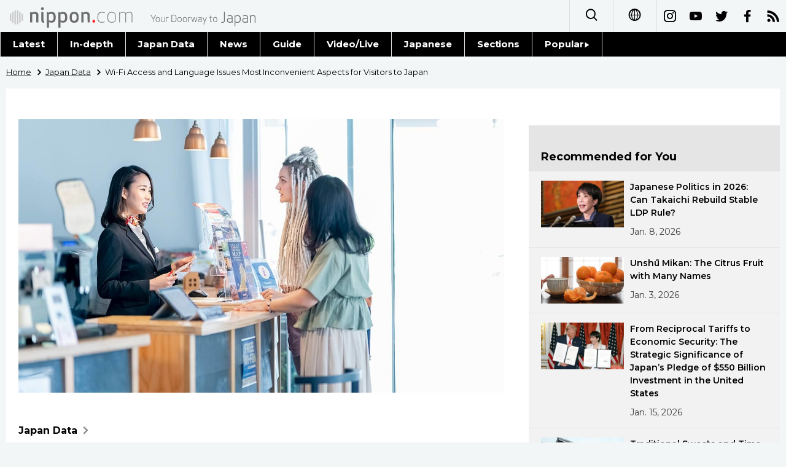

--- FILE ---
content_type: text/html; charset=UTF-8
request_url: https://www.nippon.com/en/japan-data/h01707/wi-fi-access-and-language-issues-most-inconvenient-aspects-for-visitors-to-japan.html
body_size: 3662
content:
<!DOCTYPE html>
<html lang="en">
  <head>
	<meta charset="utf-8">
	<!--[if IE]><meta http-equiv="X-UA-Compatible" content="IE=edge"><![endif]-->
   <meta name="viewport" content="width=device-width, initial-scale=1">
	<title>Wi-Fi Access and Language Issues Most Inconvenient Aspects for Visitors to Japan | Nippon.com</title>
	<meta name="cXenseParse:pageclass" content="article"/>
<meta name="cXenseParse:recs:recommendable" content="true"/>
<meta name="cXenseParse:ncf-pick" content="true"/>
<meta name="cXenseParse:ncf-pubyear" content="2023"/>
<meta name="cXenseParse:ncf-pubmonth" content="202306"/>
<meta name="cXenseParse:ncf-pubday" content="20230627"/>
<meta property="article:published_time" content="2023-06-27T00:00:00+0900"/>
<meta property="article:modified_time" content="2026-01-18T10:09:42+0900"/>
<meta name="cXenseParse:ncf-articleid" content="h01707"/>
<meta name="cXenseParse:recs:articleid" content="h01707"/>
<meta name="cXenseParse:articleid" content="h01707"/>
<meta name="cXenseParse:ncf-category" content="Japan Data"/>
<meta name="cXenseParse:ncf-tag" content="Travel"/>
<meta name="cXenseParse:ncf-category" content="Travel"/>
<meta name="cXenseParse:ncf-tag" content="Economy"/>
<meta name="cXenseParse:ncf-category" content="Economy"/>
<meta name="cXenseParse:ncf-tag" content="Global Exchange"/>
<meta name="cXenseParse:ncf-category" content="Global Exchange"/>
<meta name="cXenseParse:ncf-tag" content="Guide to Japan"/>
<meta name="cXenseParse:ncf-category" content="Guide to Japan"/>
<meta name="cXenseParse:ncf-series" content="Japan Data"/>
<meta name="cXenseParse:ncf-thumbnail" content="https://www.nippon.com/en/japan-data/h01707/thumb/thumb_1.jpg?20260118100942"/>
<meta name="cXenseParse:ncf-tag" content="Japanese inn"/>
<meta name="cXenseParse:ncf-tag" content="tourism"/>
<meta name="cXenseParse:ncf-tag" content="travel"/>
<meta name="cXenseParse:ncf-tag" content="Wi-Fi"/>
<meta name="cXenseParse:ncf-articletype" content="オリジナル"/>
<meta name="description" content="A survey of international visitors concerning what they felt to be inconvenient when visiting Japan found that the leading issues were Wi-Fi access and language difficulties."/>
<meta name="keywords" content="Japanese inn,tourism,travel,Wi-Fi"/>
<meta property="og:url" content="https://www.nippon.com/en/japan-data/h01707/"/>
<meta property="og:type" content="article"/>
<meta property="og:title" content="Wi-Fi Access and Language Issues Most Inconvenient Aspects for Visitors to Japan"/>
<meta property="og:description" content="A survey of international visitors concerning what they felt to be inconvenient when visiting Japan found that the leading issues were Wi-Fi access and language difficulties."/>
<meta property="og:image" content="https://www.nippon.com/en/ncommon/contents/japan-data/2420081/2420081.jpg"/>
<meta property="og:site_name" content="nippon.com"/>
<meta name="twitter:card" content="summary_large_image"/>
<meta name="twitter:site" content="@nippon_en"/>
<meta name="twitter:url" content="https://www.nippon.com/en/japan-data/h01707/"/>
<meta name="twitter:title" content="Wi-Fi Access and Language Issues Most Inconvenient Aspects for Visitors to Japan"/>
<meta property="twitter:description" content="A survey of international visitors concerning what they felt to be inconvenient when visiting Japan found that the leading issues were Wi-Fi access and language difficulties."/>

	<meta http-equiv="Content-Security-Policy" content="upgrade-insecure-requests" />
	<link rel="shortcut icon" href="../../ncommon/images/favicon.ico" type="image/x-icon" />
	<link rel="icon" sizes="180x180" href="../../ncommon/images/apple-touch-icon.png">
	<link rel="apple-touch-icon" href="../../ncommon/images/apple-touch-icon.png" />
	<link rel="apple-touch-icon" sizes="57x57" href="../../ncommon/images/apple-touch-icon-57x57.png" />
	<link rel="apple-touch-icon" sizes="72x72" href="../../ncommon/images/apple-touch-icon-72x72.png" />
	<link rel="apple-touch-icon" sizes="76x76" href="../../ncommon/images/apple-touch-icon-76x76.png" />
	<link rel="apple-touch-icon" sizes="114x114" href="../../ncommon/images/apple-touch-icon-114x114.png" />
	<link rel="apple-touch-icon" sizes="120x120" href="../../ncommon/images/apple-touch-icon-120x120.png" />
	<link rel="apple-touch-icon" sizes="144x144" href="../../ncommon/images/apple-touch-icon-144x144.png" />
	<link rel="apple-touch-icon" sizes="152x152" href="../../ncommon/images/apple-touch-icon-152x152.png" />
	<link rel="apple-touch-icon" sizes="180x180" href="../../ncommon/images/apple-touch-icon-180x180.png" />

		<link href="https://fonts.googleapis.com/css?family=Montserrat:200,200i,300,300i,400,400i,500,500i" rel="stylesheet">
			<link href="https://fonts.googleapis.com/css?family=Merriweather+Sans" rel="stylesheet">
    <link href="https://fonts.googleapis.com/css?family=Montserrat:300,400,600,700" rel="stylesheet">

	<link rel="canonical" href="https://www.nippon.com/en/japan-data/h01707/" />
		<link rel="stylesheet" href="../../ncommon/css/common.css?20260117" media="" />

	   	 <link rel="stylesheet" href="../../../custom/inpage.css?20260117" media="" />
	
	<link rel="stylesheet" href="../../ncommon/js/plugin/fancybox-2.1.7/jquery.fancybox.css" media="" />
	<script>
	  var authorJson = '[]';
	  var seriesId = '380';
	  var seriesUrl = '/en/series/japan-data/';
	  var articleId = 'h01707';
	  var addthisUrl = "https://www.nippon.com/en/japan-data/h01707/";
	</script>

	<script src="../../ncommon/conf/settings.js?20260117"></script>
	<script src="../../ncommon/js/lib/base.js?20260117"></script>
	<script src="../../ncommon/js/lib/utility.js?20260117"></script>
	<script src="../../ncommon/js/liberal.js?20260117" ></script>

	
  </head>

  <body  class="id-detail ">

	<a name="page_top" id="page_top"></a>
	<header id="global-header">
	</header>
	<script src="../../ncommon/js/header.js?20260117" async></script>
	<main>
	<div class="u-bg">

	<ul class="u-pan usp-none">
		<li class="u-pan_li" ><a href="/en/" class="u-pan_a" ><span >Home</span></a></li>
		<li class="u-pan_li i-arrowr" ><a href="/en/japan-data/" class="u-pan_a" ><span itemprop="title">Japan Data</span></a></li>
		<li class="u-pan_li i-arrowr">Wi-Fi Access and Language Issues Most Inconvenient Aspects for Visitors to Japan</li>
	</ul>

	<article class="c-main c-main1">
	<div class="c-mainin">
	<div class="gpc">
		<div class=" gpc-c_l">
 			 			  <div class="c-content">
 			     				 <img class="c-detailmv" src="/en/ncommon/contents/japan-data/2420081/2420081.jpg">
 			                  </div>
 			 			<div class="c-content">

 								<p class="c-series">
						</span></span><a href="/en/series/japan-data/">Japan Data<span class="i-arrowr usp-none"></span></a>
				</p>
				
				 <h1 class="c-h1">Wi-Fi Access and Language Issues Most Inconvenient Aspects for Visitors to Japan</h1>


				
													<a class="c-cate c-cate0" href="/en/articlelist.html?f=ncf-category&s=Travel">Travel</a>
																									<a class="c-cate c-cate2" href="/en/articlelist.html?f=ncf-category&s=Economy">Economy</a>
																					<a class="c-cate c-cate2" href="/en/articlelist.html?f=ncf-category&s=Global+Exchange">Global Exchange</a>
																					<a class="c-cate c-cate2" href="/en/articlelist.html?f=ncf-category&s=Guide+to+Japan">Guide to Japan</a>
								
				<time class="c-date" >Jun 27, 2023</time>

				<p class="c-author" id="kiji-author">
				</p>
				<!-- leading -->
								<div class="c-read">
				A survey of international visitors concerning what they felt to be inconvenient when visiting Japan found that the leading issues were Wi-Fi access and language difficulties.
				</div>
				

				
				<!--  addthis -->
				<div name="addthis_tools"></div>

				<div class="c-lang">
					<div class="c-lang_icon"><span class="i-earth"></span></div>
						<div class="c-lang_link"><span id="others-lang"></span>
							<input class="c-lang_check" type="checkbox" id="langlink" checked>
							<ul class="c-lang_open">
								<li class="other-language-link-en">English</li>
								<li class="other-language-link-ja">日本語</li>
								<li class="other-language-link-cn">简体字</li>
								<li class="other-language-link-hk">繁體字</li>
								<li class="other-language-link-fr">Français</li>
								<li class="other-language-link-es">Español</li>
								<li class="other-language-link-ar">العربية </li>
								<li class="other-language-link-ru">Русский</li>
							</ul>
						<!--</label>-->
					</div>
				</div><!--c-lang-->

  				<div class="editArea">
  				 <p>Good Luck Trip, a travel information site operated by Arukikata and aimed at overseas visitors to Japan, asked 891 of its users about issues or inconveniences they had experienced when traveling in Japan. The most common answer with 31.5% was &ldquo;Wi-Fi access,&rdquo; something that Japanese people can well understand too. This was followed by linguistic problems, as 20.2% had difficulty &ldquo;communicating with facility staff&rdquo; and 17.5% were hindered by the &ldquo;lack of multilingual signage.&rdquo;</p>
<p class="photo_box_c_v2" style="width: 500px;"><a href="/en/ncommon/contents/japan-data/2423183/2423183.png" class="fancybox" rel="gallery" data-libid="2423183"><img src="/en/ncommon/contents/japan-data/2423183/2423183.png" data-libid="2423183" alt="What issues did you have when traveling in Japan?" /></a></p>
<p>Concerning the problem of &ldquo;communicating with facility staff,&rdquo; respondents were asked how they make a reservation at a restaurant in Japan, to which the most common answer, with 36.7%, was that they &ldquo;go straight there without making one.&rdquo; Others mainly said &ldquo;online booking&rdquo; and &ldquo;ask someone who can speak Japanese,&rdquo; while only 10.5% responded that they phone the restaurant themselves.</p>
<p class="photo_box_c_v2" style="width: 500px;"><a href="/en/ncommon/contents/japan-data/2421688/2421688.png" class="fancybox" rel="gallery" data-libid="2421688"><img src="/en/ncommon/contents/japan-data/2421688/2421688.png" data-libid="2421688" alt="How do you make a reservation at a restaurant in Japan?" /></a></p>
<p>Arukikata points out that &ldquo;while improvements are being made to make Japan more welcoming for foreign tourists, there needs to be more development of infrastructure, such as Wi-Fi access and reassessment of how to convey multilingual information to the various visitors.&rdquo; The survey was conducted online from early to mid-May, with responses received from 106 people from countries using English, 102 from countries using Korean, 103 from those using simplified Chinese, and 580 from those using traditional Chinese.</p>
<p><em>(Translated from Japanese. Banner photo &copy;&nbsp;Pixta.)</em></p>
  				</div><!--editArea-->

				<p class="c-more c-more-nexpage" id="next-page-nav"></p>
				<div class="paging">
					<ul class="paging__list" id="paging-list">
					</ul>
				</div>
				   				<section class="c-detailkeyward">
  					<h2 class="is-ttl"><span></span></h2>
					<p class="c-keywords">
												 <a href="">Japanese inn</a>
					 							 <a href="">tourism</a>
					 							 <a href="">travel</a>
					 							 <a href="">Wi-Fi</a>
					 						</p>
  				</section><!--detailkeyward-->
				
				<div name="addthis_tools"></div>

  				<div id="detailauthor">

  				</div><!--detailauthor-->


  				<section class="c-cas">
  					<h2 class="cpc-casttl csp-casttl" id="detail_under_series_title"></h2>
  					<div id="detail_under_series"></div>
  					<p class="c-more" id="series_more"><a href=""></a></p>
  				</section>

  				<section class="c-cas c-detail_under"><!--cas 関連するコンテンツ-->
  					<h2 class="cpc-casttl csp-casttl" id="detail_under_relation_title"></h2>
					<ul class="gpc gpc-g30 gpc-3n" id="detail_under_relation"></ul>
  				</section><!--cas 関連するコンテンツ-->

  			</div><!--c-content-->
	   </div><!--gpc-c_l-->

	   <aside class="gpc-c_r">
	    			<h2 class="cpc-catelogo">
				<span class="is-1"></span><span class="is-2"></span>
			</h2>
	    


			<section class="c-aside csp-bb">
				<p class="cpc-asidettl csp-casttl ctb-asidepd" id="detail_aside_recommend_title"></p>
				<div class="cpc-asidediv" id="detail_aside_recommend">

			 	</div><!-cpc-asidediv-->
			</section><!--おすすめ-->


			<!--人気コンテンツ-->
			<section class="c-aside csp-bb">
                <h2 class="cpc-asidettl csp-casttl ctb-asidepd ranking-title" id="popular_news_title"></h2>
                <ul class="swiper-wrapper ranking-ul">
                    <li class="ranking-tab ranking-tab-active" id="popular_news_tab"><h2></h2></li>
                    <li class="ranking-tab" id="popular_sns_tab"><h2></h2></li>
                    <li class="ranking-tab" id="popular_time_tab"><h2></h2></li>
                </ul>
                <div class="cpc-asidediv" id="popular_news"></div>
                <div class="cpc-asidediv ranking-tab-hidden" id="popular_sns"></div>
                <div class="cpc-asidediv ranking-tab-hidden" id="popular_time"></div>

				<p class="upc-none c-more"><span onclick="$('.c-ninki_after').show('fast');$(this).parent().hide('fast');" id="popular_news_more"><span id="popular-more"></span><span class="i-plus2"></span></span></p>
			</section><!--人気-->

			<!--人気キーワード-->
	   		<section class="c-aside csp-bb">
	   			 <h2 class="cpc-asidettl csp-casttl ctb-asidepd" id="pop-keywords"></h2>
	   			   <div class="cpc-asidediv">
	   				 <div class="cpc-asidediv_in csp-div_in ctb-asidepd">
		   				 <p class="c-keywords" id="pop-keywords-list">
						</p>
			  	 	 </div><!--cpc-asidediv_in-->
				   </div><!--cpc-asidediv-->
			</section><!--人気のキーワード-->
	   </aside><!--gpc-c_r-->
	  </div><!--gpc-->
	  </div><!--c-mainin-->
	</article>

	</div><!--u-bg-->
	</main><!--main-->

	<footer class="c-footer" id="global-footer">

	</footer>
	<script src="../../ncommon/js/plugin/jquery.min.js?20260117"></script>
	<script src="../../ncommon/js/plugin/fancybox-2.1.7/jquery.mousewheel.pack.js"></script>
	<script src="../../ncommon/js/plugin/fancybox-2.1.7/jquery.fancybox.js"></script>
	<script src="../../ncommon/js/recommend/recommend_utility.js?20260117"></script>
	<script src="../../ncommon/js/detail.js?20260117" ></script>
	<script src="../../ncommon/js/footer.js?20260117" ></script>

</body>
</html>


--- FILE ---
content_type: text/javascript;charset=utf-8
request_url: https://api.cxense.com/public/widget/data?json=%7B%22context%22%3A%7B%22referrer%22%3A%22%22%2C%22autoRefresh%22%3Afalse%2C%22url%22%3A%22https%3A%2F%2Fwww.nippon.com%2Fen%2Fjapan-data%2Fh01707%2Fwi-fi-access-and-language-issues-most-inconvenient-aspects-for-visitors-to-japan.html%22%2C%22browserTimezone%22%3A%220%22%7D%2C%22widgetId%22%3A%22f106108378dc00bd179cabf2fdf027852271a793%22%2C%22user%22%3A%7B%22ids%22%3A%7B%22usi%22%3A%22mkksub9nsewzf9t5%22%7D%7D%2C%22prnd%22%3A%22mkksub9noehn587k%22%7D&media=javascript&sid=1131743102006490825&k=newuser&widgetId=f106108378dc00bd179cabf2fdf027852271a793&resizeToContentSize=true&useSecureUrls=true&usi=mkksub9nsewzf9t5&rnd=1796944660&prnd=mkksub9noehn587k&tzo=0&callback=cXJsonpCB2
body_size: 7049
content:
/**/
cXJsonpCB2({"httpStatus":200,"response":{"items":[{"dominantimagedimensions":"1280x720","dominantimage":"https://www.nippon.com/en/ncommon/contents/japan-topics/2934381/2934381.jpg","modifiedtime":"2026-01-19T02:46:20.000Z","ncf-thumbnail":"https://www.nippon.com/en/japan-topics/c15325/thumb/thumb_1.jpg?20260119114620","publishtime":"2026-01-16T15:00:00.000Z","articleid":"c15325","ncf-category":["Culture","Food and Drink","Lifestyle","Topics"],"title":"The Root of Japanese Cuisine: The Crisp, Juicy Daikon","click_url":"https://api.cxense.com/public/widget/click/[base64]","ncf-tag":["Culture","Food and Drink","Japanese food","Lifestyle","food","washoku"],"url":"https://www.nippon.com/en/japan-topics/c15325/"},{"dominantimagedimensions":"450x299","dominantimage":"https://www.nippon.com/en/ncommon/contents/news/2938654/2938654.jpg","modifiedtime":"2026-01-17T12:12:56.000Z","ncf-thumbnail":"https://www.nippon.com/en/news/yjj2026011600682/thumb/thumb_1.jpg?20260117211256","publishtime":"2026-01-16T09:31:17.000Z","articleid":"yjj2026011600682","ncf-category":["Economy","News"],"title":"Chubu Electric Pres. to Resign as Power Industry Group Head","click_url":"https://api.cxense.com/public/widget/click/[base64]","ncf-tag":["Economy","Jiji Press"],"url":"https://www.nippon.com/en/news/yjj2026011600682/"},{"dominantimagedimensions":"600x400","dominantimage":"https://www.nippon.com/en/ncommon/contents/category_thumbnails/21/1448659/1448659.jpg","modifiedtime":"2026-01-19T03:32:12.000Z","ncf-thumbnail":"https://www.nippon.com/en/ncommon/contents/category_thumbnails/21/1448659/thumb_1.jpg","publishtime":"2026-01-17T11:08:05.000Z","articleid":"yjj2026011600998","ncf-category":["Economy","News"],"title":"BOJ Absent from Global Central Bank Support for Fed's Powell","click_url":"https://api.cxense.com/public/widget/click/[base64]","ncf-tag":["Economy","Jiji Press"],"url":"https://www.nippon.com/en/news/yjj2026011600998/"},{"dominantimagedimensions":"450x345","dominantimage":"https://www.nippon.com/en/ncommon/contents/news/2938923/2938923.jpg","modifiedtime":"2026-01-17T12:12:30.000Z","ncf-thumbnail":"https://www.nippon.com/en/news/yjj2026011700267/thumb/thumb_1.jpg?20260117211230","publishtime":"2026-01-17T03:35:23.000Z","articleid":"yjj2026011700267","ncf-category":["News","Politics"],"title":"Ex-PM Suga Announces Retirement as Lawmaker","click_url":"https://api.cxense.com/public/widget/click/[base64]","ncf-tag":["Jiji Press","Politics"],"url":"https://www.nippon.com/en/news/yjj2026011700267/"},{"dominantimagedimensions":"1280x720","dominantimage":"https://www.nippon.com/en/ncommon/contents/guide-to-japan/2937057/2937057.jpg","modifiedtime":"2026-01-17T12:13:18.000Z","ncf-thumbnail":"https://www.nippon.com/en/guide-to-japan/cs00060/thumb/thumb_1.jpg?20260117211318","publishtime":"2026-01-15T15:00:02.000Z","articleid":"cs00060","ncf-category":["Guide to Japan","Lifestyle","Society"],"title":"Oshi and Oshikatsu: How Japan’s Fans Express Their Support","click_url":"https://api.cxense.com/public/widget/click/[base64]","ncf-tag":["Lifestyle","Society","idol","oshikatsu"],"url":"https://www.nippon.com/en/guide-to-japan/cs00060/"},{"dominantimagedimensions":"450x305","dominantimage":"https://www.nippon.com/en/ncommon/contents/news/2939227/2939227.jpg","modifiedtime":"2026-01-18T10:15:14.000Z","ncf-thumbnail":"https://www.nippon.com/en/news/yjj2026011800184/thumb/thumb_1.jpg?20260118191514","publishtime":"2026-01-18T10:13:45.000Z","articleid":"yjj2026011800184","ncf-category":["News","Society"],"title":"Strangled Woman Found after Apartment Fire in Aichi Pref.","click_url":"https://api.cxense.com/public/widget/click/[base64]","ncf-tag":["Jiji Press","Society"],"url":"https://www.nippon.com/en/news/yjj2026011800184/"},{"dominantimagedimensions":"600x400","dominantimage":"https://www.nippon.com/en/ncommon/contents/category_thumbnails/20/1448636/1448636.jpg","modifiedtime":"2026-01-18T23:33:24.000Z","ncf-thumbnail":"https://www.nippon.com/en/ncommon/contents/category_thumbnails/20/1448636/thumb_1.jpg","publishtime":"2026-01-17T09:10:39.000Z","articleid":"yjj2026011601067","ncf-category":["News","Politics"],"title":"Japan, India to Boost Collaboration in Economic Security, AI","click_url":"https://api.cxense.com/public/widget/click/[base64]","ncf-tag":["Jiji Press","Politics"],"url":"https://www.nippon.com/en/news/yjj2026011601067/"},{"dominantimagedimensions":"600x400","dominantimage":"https://www.nippon.com/en/ncommon/contents/category_thumbnails/23/1448638/1448638.jpg","modifiedtime":"2026-01-17T13:18:12.000Z","ncf-thumbnail":"https://www.nippon.com/en/ncommon/contents/category_thumbnails/23/1448638/thumb_1.jpg","publishtime":"2026-01-17T13:16:59.000Z","articleid":"yjj2026011700411","ncf-category":["News","Society"],"title":"TEPCO Reports Error at Kashiwazaki-Kariwa Nuclear Plant","click_url":"https://api.cxense.com/public/widget/click/[base64]","ncf-tag":["Jiji Press","Society"],"url":"https://www.nippon.com/en/news/yjj2026011700411/"},{"dominantimagedimensions":"450x338","dominantimage":"https://www.nippon.com/en/ncommon/contents/news/2938799/2938799.jpg","modifiedtime":"2026-01-17T12:12:40.000Z","ncf-thumbnail":"https://www.nippon.com/en/news/yjj2026011600115/thumb/thumb_1.jpg?20260117211240","publishtime":"2026-01-16T14:57:10.000Z","articleid":"yjj2026011600115","ncf-category":["News","Politics"],"title":"Osaka Governor, Mayor Ready for Elections over Metropolis Plan","click_url":"https://api.cxense.com/public/widget/click/[base64]","ncf-tag":["Jiji Press","Politics"],"url":"https://www.nippon.com/en/news/yjj2026011600115/"},{"dominantimagedimensions":"450x303","dominantimage":"https://www.nippon.com/en/ncommon/contents/news/2938806/2938806.jpg","modifiedtime":"2026-01-17T12:12:43.000Z","ncf-thumbnail":"https://www.nippon.com/en/news/yjj2026011600673/thumb/thumb_1.jpg?20260117211243","publishtime":"2026-01-16T14:30:39.000Z","articleid":"yjj2026011600673","ncf-category":["News","Politics"],"title":"CDP, Komeito Form New Party Named Centrist Reform Alliance","click_url":"https://api.cxense.com/public/widget/click/[base64]","ncf-tag":["Jiji Press","Politics"],"url":"https://www.nippon.com/en/news/yjj2026011600673/"}],"prnd":"mkksub9noehn587k"}})

--- FILE ---
content_type: application/javascript
request_url: https://www.nippon.com/en/ncommon/js/detail.js?20260117
body_size: 7352
content:
// cxcense連携START
var cpl = ["pnum"];
var spl = [];
var cX = cX || {options: { consent: cx_getOptOutStatus('cx_optOut') }}; cX.callQueue = cX.callQueue || [];
var cx_props = cx_props || {}; cx_props['k'] = [];
cX.callQueue.push(["invoke", function () { var cp = {}, sa = {}, cpMaxLen = 40, cpKeyLen = 20; try { var refhost = cX.library._findRealReferrer().split("/")[2]; refhost && location.hostname !== refhost && (cp.referrer_host = sa.referrer_host_S = refhost.slice(0, cpMaxLen)) } catch (b) { } var u = ["utm_source", "utm_medium", "utm_term", "utm_content", "utm_campaign"]; "undefined" !== typeof spl && "[object Array]" === Object.prototype.toString.call(spl) && Array.prototype.push.apply(u, spl); location.search && location.search.substring(1).split("&").forEach(function (b) { try { var a = b.split("="); "cx_" === a[0].slice(0, 3) && a[1] ? sa[a[0].replace(/^cx_/, "") + "_S"] = decodeURIComponent(a[1]).slice(0, cpMaxLen) : -1 !== u.indexOf(a[0].toLowerCase()) && a[1] ? cp[a[0].toLowerCase().slice(0, cpKeyLen)] = sa[a[0].toLowerCase() + "_S"] = decodeURIComponent(a[1]).slice(0, cpMaxLen) : "undefined" !== typeof cpl && "[object Array]" === Object.prototype.toString.call(cpl) && -1 !== cpl.indexOf(a[0].toLowerCase()) && a[1] && (cp[a[0].toLowerCase().slice(0, cpKeyLen)] = decodeURIComponent(a[1]).slice(0, cpMaxLen)) } catch (c) { } }); if (cX.getUserId(!1)) try { var t = (new Date).getTime() - parseInt(cX.library.m_atfr.match(/altm=(\d+)/)[1]); if (18E5 <= t) { cX.stopAllSessionAnnotations(); var da = Math.floor(t / 864E5); cp.elapsed = 1 > da ? sa.elapsed_S = "1\u65e5\u4ee5\u5185" : 7 > da ? sa.elapsed_S = String(da) + "\u65e5\u3076\u308a" : 31 > da ? sa.elapsed_S = String(Math.floor(da / 7)) + "\u9031\u9593\u3076\u308a" : 365 > da ? sa.elapsed_S = String(Math.floor(da / 31)) + "\u30f6\u6708\u3076\u308a" : sa.elapsed_S = "1\u5e74\u4ee5\u4e0a" } } catch (b) { } else cp.newuser = sa.newuser_S = "true"; var originalRef = document.referrer; if (originalRef.match(/faeb92b469b40c9d72e4-dc920caace12a27e58d45a42e86d29a2\.ssl\.cf2\.rackcdn\.com\/generic_v[0-9]+\.html/) || originalRef.match(/cdn\.cxpublic\.com\/generic_v[0-9]+\.html/)) sa.cx_source_S = "cxrecs"; 0 < Object.keys(cp).length && cX.setCustomParameters(cp); 0 < Object.keys(sa).length && cX.startSessionAnnotation(sa); try { "newuser_S" in cX.library._getSessionAnnotations() && cx_props.k.push("newuser") } catch (b) { }; }]);
cX.callQueue.push(['setSiteId', settings.language.SITE_ID]);
cX.callQueue.push(['sendPageViewEvent']);

window.cXcustom = window.cXcustom || function () { (window.cXcustom.q = window.cXcustom.q || []).push(arguments) };
cX.callQueue.push(['invoke', function () {
	var cx_dmp_params = { origin: "ncf-web", persistedQueryId: "13053fc6e682210a360e9e59dde45a229d6866da" };
	cXcustom("scrollDepth", function (pos) { cX.sendEvent("scroll", { pos_in_article: String(pos) + '%' }, cx_dmp_params); }, 1, 'div.editArea,div#detail_contents', 1000);
	cX.loadScript("../../ncommon/js/cx-custom.js");
}]);

(function (d, s, e, t) {
	e = d.createElement(s); e.type = 'text/java' + s; e.async = 'async';
	e.src = 'http' + ('https:' === location.protocol ? 's://s' : '://') + 'cdn.cxense.com/cx.js';
	t = d.getElementsByTagName(s)[0]; t.parentNode.insertBefore(e, t);
})(document, 'script');
// cxcense連携END

//Nordotモーダルモード
(function (d, s, e, t) {
	e = d.createElement(s); e.type = 'text/java' + s; e.async = 'async';
	e.src = 'http' + ('https:' === location.protocol ? 's://' : '://') + 'this.kiji.is/modal/modal-2.1.0.min.js';
	t = d.getElementsByTagName(s)[0]; t.parentNode.insertBefore(e, t);
})(document, 'script');

(function ($b, cX) {

	'use strict';
	var url = 'https://api.cxense.com/persisted/execute';


	window.utility = window.utility || {};
	var author_list = {};
	var widgetList = [{
		columnId: settings.cx.C_RECOMMEND_DETAIL_1
	},
	{
		columnId: settings.cx.C_RECOMMEND_RELATION
	}];

	var cX = cX || {};
	cX.callQueue = cX.callQueue || [];

	for (var i = 0; i < widgetList.length; i++) {
		if ($('#' + widgetList[i].columnId).length > 0) {
			cX.callQueue.push(['insertWidget', {
				widgetId: settings.WIDGET_ID_MAP[widgetList[i].columnId],
				targetElementId: widgetList[i].columnId,
				renderFunction: utility.renderCXWidget
			}]);
		}
	}
	//人気コンテンツ

	// if($("body.is-gallary").length == 0){
//   var popular_id = getRankingWidgetId();
//   cX.callQueue.push(['insertWidget', {
//     widgetId: popular_id,
//     targetElementId: settings.cx.C_POPULAR_NEWS,
//     renderFunction: utility.renderCXWidget
//   }]);
// }


	// シリーズ記事サーチURL
	var SERIES_URL = settings.detail.API_URL + seriesId;

	window.cX = cX;

	initView();

	function initView() {

		//Wechat号対応
		if($('img[alt=微信]').length > 0 && $('img[alt=微信]').next().length > 0){
			if(settings.WECHAT_ACCOUNT){
				$('img[alt=微信]').next().html("请扫描关注<br>微信号："+settings.WECHAT_ACCOUNT);
			}
		}
		// アクセスランキング初期化
		if ($('#popular_news_tab').length > 0) {
			$('#popular_news_tab h2').text(settings.detail.RANKING_PV);
		}
		if ($('#popular_sns_tab').length > 0) {
			$('#popular_sns_tab h2').text(settings.detail.RANKING_SNS);
		}
		if ($('#popular_time_tab').length > 0) {
			$('#popular_time_tab h2').text(settings.detail.RANKING_TIME);
		}

		// 著者初期化
		getAuthor();

		// 他の言語初期化
		getOtherLanguageData();

		// 関連タグ初期化
		getRelationTag();

		// シリーズ初期化
		getSeries();

		// ページイング初期化
		setPagination();

		// 次ページ初期化
		setNextNavPage();

		// コメント初期化
		setMark();

		// image box
		setImageBox();

		// 人気のキーワード初期化
		utility.setPopKeyword();

		// 多言語
		setLanguage();

		// addthis Url初期化
		setAddthisShareUrl();

		// addthis ツール初期化
		setAddthisTools();

	}

	function setImageBox() {

		(function ($, F) {
			F.transitions.resizeIn = function () {
				var previous = F.previous,
					current = F.current,
					startPos = previous.wrap.stop(true).position(),
					endPos = $.extend({ opacity: 1 }, current.pos);

				startPos.width = previous.wrap.width();
				startPos.height = previous.wrap.height();

				previous.wrap.stop(true).trigger('onReset').remove();

				delete endPos.position;

				current.inner.hide();

				current.wrap.css(startPos).animate(endPos, {
					duration: current.nextSpeed,
					easing: current.nextEasing,
					step: F.transitions.step,
					complete: function () {
						F._afterZoomIn();

						current.inner.fadeIn("fast");
					}
				});
			};

		}($, $.fancybox));


		$("a.fancybox").fancybox({
			nextMethod: 'resizeIn'
			, nextSpeed: 250
			, prevMethod: false
			, loop: false
			, padding: 10
			, afterShow: function () {
				if (!this.element) return;

				if (this.element[0].lastChild.className.indexOf('copy_ng') > -1) {
					$('.fancybox-image').attr({
						oncontextmenu: 'return false;',
						onmousedown: 'return false;',
						onselectstart: 'return false;',
					});
				}
			}
		});
	}

	// addthis Url初期化
	function setAddthisShareUrl() {
		if ($('meta[name="cXenseParse:ncf-pubday"]').length > 0) {
			var pub_date =  $('meta[name="cXenseParse:ncf-pubday"]')[0].content;
			if(settings.detail.RELEASE_DAY && "undefined" !== typeof addthisUrl
				&& pub_date < settings.detail.RELEASE_DAY){
				window.addthis_share = {
					url: addthisUrl
			 }
			}
		}
	}

	// addthis ツール初期化
	function setAddthisTools() {
		var addthis_tools;
		if($('*[id=addthis_tools]').length > 0){
			addthis_tools = $('*[id=addthis_tools]');
		}else{
			addthis_tools = $('*[name=addthis_tools]');
		}
		var className = 'sharethis-inline-share-buttons';
		if(settings.language.ROOT === '/hk'){
			className = 'sharethis-inline-share-buttons';
		}
		if ( addthis_tools.length > 0) {
			var html = '<div style="display: inline-block;"><a id="facebook_like" class="addthis_button_facebook_like" fb:like:layout="button_count" fb:like:size="large"></a></div>' +
					   '<div style="display: inline-block;" class="'+className+'"></div>';
			addthis_tools.each(function( index ) {
				$( this ).html(html);
			});
		}
	}

	// 多言語
	function setLanguage() {
		if ($('span#others-lang').length > 0) {
			$('span#others-lang').text(settings.detail.OTHER_LANGUAGE_TEXT);
		}
		if ($('span#popular-more').length > 0) {
			$('span#popular-more').text(settings.detail.CONTENTS_MORE);
		}
	}

	// 著者初期化
	function getAuthor() {
		var _authors = JSON.parse(authorJson);
		_authors.forEach(function (val, key) {
			if (!author_list[val.authorId] === true) {
				author_list[val.authorId] = {};
			}
			author_list[val.authorId]["data"] = val;
			$.get(val.authorJsonUrl, 't=' + new Date().getTime(),
				setAuthorDetailData);
		});
	}

	// 著者位置取得
	// １：前、2:後ろ
	function getAuthorPos( targetAuthorId, authorId) {

		var ret = 1;// テスト著者IDの前
		var targetAuthorIdIndex = 0;
		var authorIdIndex = 0;
		var _authors = JSON.parse(authorJson);

		for(var i = 0; i < _authors.length; i++ ) {
			if( _authors[i].authorId == targetAuthorId ) {
				targetAuthorIdIndex = i;
			}
			if( _authors[i].authorId == authorId ) {
				authorIdIndex = i;
			}
		}
		if( targetAuthorIdIndex < authorIdIndex ) {
			ret = 1;
		} else {
			ret = 2;
		}

		return ret;

	}


	// 詳細ヘッダー部・Auth情報設定
	function setAuthorDetailData(apiJson) {
		var key = apiJson.id;
		if (!!author_list[key] === false) {
			return false;
		}
		// author_list[apiJson.id]['detail'] = apiJson;
		var _name_detail = '';
		var _data = author_list[key].data;
		var _detail = apiJson;
		var _authorRank = '';
		if (settings.language.ROOT === '/ja') {
			_authorRank = (_data.authorRank === '') ? '' : '　（' + _data.authorRank + '）';
		}else{
			_authorRank = (_data.authorRank === '') ? '' : ' (' + _data.authorRank + ')';
		}

		if (settings.language.ROOT === '/en' || settings.language.ROOT === '/fr'
		    || settings.language.ROOT === '/es' || settings.language.ROOT === '/ru') {
			_name_detail = _detail.name1 + _authorRank;
		} else {
			_name_detail = _detail.name1 + _authorRank
				+ '<span class="is-kana">' + _detail.name2 + '</span>';
		}

		var _author_header = '<a href="#" id="authorHeader_' + key + '"  data-id="author_' + key + '">' + _detail.name1  + _authorRank
			+ ' <span>' +  settings.detail.AUTHOR_PROFILENAME +'</span></a>';

		var detailAuthorHeaderEl = $('.c-content #kiji-author').children();

		if( detailAuthorHeaderEl.length == 0 ) {
			$('.c-content #kiji-author').append(_author_header);
		} else {
			var inserted = 0;
			for(var i = 0; i < detailAuthorHeaderEl.length ; i++ ) {

				var testId = $(detailAuthorHeaderEl[i]).attr('data-id');

				var testIdArray = testId.split('_');
				testId = testIdArray[1];

				var testPos = getAuthorPos(apiJson.id, testId);
				if(testPos == 1){ // 対象著者の前に挿入
					$('#authorHeader_' + testId).before(_author_header);
					inserted = 1;
					break;
				}
			}

			if(inserted == 0) {// 未挿入
				var testId = $(detailAuthorHeaderEl[detailAuthorHeaderEl.length - 1]).attr('id');
				$('.c-content #kiji-author').append(_author_header);
				inserted = 1;
			}
		}

		var _author_detail = '<section class="c-detailauthor" id="author_'
			+ key
			+ '">';
		if (_detail.image != '') {

			_author_detail = _author_detail + '<p class="is-l"><img src="'
				+ _detail.image
				+ '" alt=""></p>'
				+ '<div class="is-r">';
		} else {
			_author_detail = _author_detail + '<div class="is-both">';
		}
		_author_detail = _author_detail + '<a class="is-ttl" href="' + _detail.pub_url + '">'
			+ _name_detail
			+ '<span class="is-more">' + settings.detail.AUTHOR_MORE_LABEL + '<span class="i-arrowr"></span></span>'
			+ '</a><p class="is-body">'
			+ _detail.description + '</p>' + '</div>'
			+ '</section><!--detailauthor-->';



		var detailAuthorEl = $("#detailauthor").children();


		if( detailAuthorEl.length == 0 ) {
			$('#detailauthor').append(_author_detail);
		} else {
			var inserted = 0;
			for(var i = 0; i < detailAuthorEl.length ; i++ ) {

				var testId = $(detailAuthorEl[i]).attr('id');

				var testIdArray = testId.split('_');
				testId = testIdArray[1];

				var testPos = getAuthorPos(apiJson.id, testId);
				if(testPos == 1){ // 対象著者の前に挿入
					$('#author_' + testId).before(_author_detail);
					inserted = 1;
					break;
				}
			}

			if(inserted == 0) {// 未挿入
				var testId = $(detailAuthorEl[detailAuthorEl.length - 1]).attr('id');
				$('#detailauthor').append(_author_detail);
				inserted = 1;
			}

		}

		// 詳細ヘッダー部・Authorリンク to Author詳細
		$('.c-content #kiji-author a').on('click', function () {
			var _target = $('#' + $(this).data('id'));
			toTargetPosition(_target);
		});
	}

	// 他の言語データ取得
	function getOtherLanguageData() {

		function callback(response) {

			var json;
			var items;

			// items = JSON.parse(response.matches);
			items = parseData(response.matches);

			var url;
			for (var i = 0; i < items.length; i++) {

				url = items[i]['url'];

				if (!url.match(settings.language.ROOT + '/')){

					if (url.match(settings.globalHeader.LANGUAGE_EN_URL)) {
						// en
						$('.other-language-link-en').html(
							'<a href="' + url + '">'
							+ $('.other-language-link-en').text()
							+ '</a>');

					} else if (url.match(settings.globalHeader.LANGUAGE_JA_URL)) {
						// ja
						$('.other-language-link-ja').html(
							'<a href="' + url + '">'
							+ $('.other-language-link-ja').text()
							+ '</a>');

					} else if (url.match(settings.globalHeader.LANGUAGE_CN_URL)) {
						// cn
						$('.other-language-link-cn').html(
							'<a href="' + url + '">'
							+ $('.other-language-link-cn').text()
							+ '</a>');

					} else if (url.match(settings.globalHeader.LANGUAGE_HK_URL)) {
						// hk
						$('.other-language-link-hk').html(
							'<a href="' + url + '">'
							+ $('.other-language-link-hk').text()
							+ '</a>');

					} else if (url.match(settings.globalHeader.LANGUAGE_FR_URL)) {
						// fr
						$('.other-language-link-fr').html(
							'<a href="' + url + '">'
							+ $('.other-language-link-fr').text()
							+ '</a>');

					} else if (url.match(settings.globalHeader.LANGUAGE_ES_URL)) {
						// es
						$('.other-language-link-es').html(
							'<a href="' + url + '">'
							+ $('.other-language-link-es').text()
							+ '</a>');

					} else if (url.match(settings.globalHeader.LANGUAGE_AR_URL)) {
						// ar
						$('.other-language-link-ar').html(
							'<a href="' + url + '">'
							+ $('.other-language-link-ar').text()
							+ '</a>');

					} else if (url.match(settings.globalHeader.LANGUAGE_RU_URL)) {
						// ru
						$('.other-language-link-ru').html(
							'<a href="' + url + '">'
							+ $('.other-language-link-ru').text()
							+ '</a>');

					}
				}
			}
		}

		var json;

		var data;

		var queryStrings;

		var articleId;

		var meta = $('meta[name="cXenseParse:ncf-articleid"]')
			|| $('meta[name="cXenseParse:recs-articleid"]') || null;

		if (meta.length > 0) {

			articleId = meta[0].content;

		} else {

			$('.c-lang').hide();

			return false;

		}

		queryStrings = 'query(ncf-articleid:\\"' + articleId + '\\") and not query(url:\\"test.nippon\\")';

		json = '{' + '\"query\":\"'

			+ queryStrings

			+ '\"}';

		data = 'persisted=' + settings.api.ID_LANGUAGE + '&' + 'json=' + json;

		$.get(url, data, callback);

	}

	// 関連タグ取得
	function getRelationTag() {
		function callbackTag(response) {
			var _tag_lists = response;
			var $tag_list = $('.c-detailkeyward .c-keywords a');
			utility.setTagURL($tag_list, _tag_lists);
		}
		if ($('.c-detailkeyward h2 span').length != 0) {
			$('.c-detailkeyward h2 span').text(settings.detail.RELATED_TAG_TITLE);
		}
		var url = settings.search.TAG_URL_LIST;
		$.get(url, 't=' + new Date().getTime(), callbackTag);
	}

	// シリーズ取得
	function getSeries() {
		function callbackSeries(response) {
			var _series_lists = JSON.parse(response);
			if (!!_series_lists.body === false || !!_series_lists.body.dataList === false) {
				return false;
			}
			if (_series_lists.body.dataList.length == 0) {
				$('#detail_under_series_title').parent().hide();
				return false;
			}
			var itemTemp = '<li class="gpc-c1_3">' +
                '<a class="c-casbox csp-casli  " href="{0}">' +
                '<div class="is-l issp-l">' +
                '<span class="c-thumb" style="background-image: url({1});"></span>' +
                '</div>' +
                '<div class="is-r issp-r">' +
                '<p class="c-ttl">{2}</p>' +
                '<p class="c-cate c-cate{3}">{4}</p>' +
                '<time class="c-date" datetime="{5}">{6}</time>' +
                '</div>' + '</a>' + '</li>';
			var max_num = settings.detail.SERIES_WIDGET_MAX_NUM;
			var paramArr = [];
			var cnt = 0;
			var htmlText = '';
			_series_lists = _series_lists.body.dataList;
			for (var i = 0; i < _series_lists.length; i++) {
				var item = _series_lists[i];
				if (item.kiji_id == articleId) {
					continue;
				}
				if (cnt >= max_num) {
					break;
				}

				var dateStr = utility.convertDate_Ja(item.pub_date, item.update_date,item.disp_time_flg, item.disp_publish_update_flg);
				var cate_name = utility.categoryName(item);
				paramArr.push(item.pub_url);
				if (item.pub_thumbnail_url != '') {
					paramArr.push(item.pub_thumbnail_url);
				} else {
					paramArr.push(settings.language.ROOT + '/ncommon/images/no-image.png');
				}
				paramArr.push(item.title);
				paramArr.push(settings.CATEGORY_COLOR_JA_MAP[cate_name]);
				paramArr.push(cate_name);
				paramArr.push(dateStr.replace(/\./g, '-'));
				paramArr.push(utility.convertDate_En(dateStr));
				paramArr.push(item.all_author_names.replace(/\,/g, '/'));
				htmlText = htmlText + utility.sF(itemTemp, paramArr);
				paramArr = [];
				cnt++;
			}

			if (cnt == 0) {
				$('#detail_under_series_title').parent().hide();
			} else {
				var ulE = '<ul class="gpc gpc-g30 gpc-3n">' + htmlText + '</div>';
				$('#detail_under_series').append(ulE);
				if(seriesUrl != "") {
					$('#series_more a').attr("href", seriesUrl);
					$('#series_more a').append(settings.detail.SERIES_MORE + '<span class="i-arrowr"></span>');

				}  else {
					$('#series_more').hide();
				}
			}
		}

		$('#detail_under_series_title').text(settings.detail.SERIES_TILE);

		// シリーズ記事サーチURL
		var url = settings.detail.SERIES_API_URL + seriesId;

		$.get(url, callbackSeries);
	}

	// ページイング初期化
	function setPagination() {
		var $pages = $('.editArea section.page-break');
		var _pnum = $b.qS('pnum').length != 0 ? $b.qS('pnum')[0] : 1;
		_pnum = parseInt(_pnum);
		var prevTxt = 'PREV';
		var nextTxt = 'NEXT';
		if(settings.language.ROOT === '/fr' || settings.language.ROOT === '/es' || settings.language.ROOT === '/ru' || settings.language.ROOT === '/ar' ){
			prevTxt = '&nbsp;';
			nextTxt = '&nbsp;';
		}
		$('#paging-list').text('');
		if ($pages.length == 0) {
			$('.paging .usp-none').hide();
		} else {
			var _is_disabled = '';
			var _cursor = '';
			var _host_url = window.location.href.split('#')[0];
			var hrefUrl = _host_url.replace(window.location.search, '');

			_is_disabled = (_pnum == 1) ? 'is-disabled' : '';
			_cursor = (_pnum == 1) ? 'cursor: auto;' : 'cursor: pointer;';
			var _pageno = (_pnum > 1) ? (_pnum - 1) : 1;
			$('#paging-list').append('<li class="paging__listItem paging__listItem--prev ' + _is_disabled + '" style="' + _cursor + '"><a href="'+ hrefUrl + '?pnum=' + _pageno +'" data-pageno="' + _pageno + '" class="paging__link">'+prevTxt+'</a></li>');
			for (var i = 1; i <= $pages.length; i++) {
				var _is_current = (_pnum == i) ? 'is-current' : '';

				if (_pnum == i) {
					$($pages[i - 1]).show();
					// set fancybox group
					if ($('#main-visual-img').length == 1) {
						$('#main-visual-img').attr('rel', $($pages[i - 1]).find('.fancybox').attr('rel'));
					}
				} else {
					$($pages[i - 1]).hide();
				}
				$('#paging-list').append('<li class="paging__listItem ' + _is_current + '" style="cursor: pointer;"><a href="'+ hrefUrl + '?pnum=' + i +'" data-pageno="' + i + '" class="paging__link">' + i + '</a></li>');
			}
			_is_disabled = (_pnum == $pages.length) ? 'is-disabled' : '';
			_cursor = (_pnum == $pages.length) ? 'cursor: auto;' : 'cursor: pointer;';
			_pageno = (_pnum < $pages.length) ? (_pnum + 1) : $pages.length;
			$('#paging-list').append('<li class="paging__listItem paging__listItem--next ' + _is_disabled + '" style="' + _cursor + '"><a href="'+ hrefUrl + '?pnum=' + _pageno +'" data-pageno="' + _pageno + '" class="paging__link">'+nextTxt+'</a></li>');

			// $('#paging-list li a').on('click', function () {
			// 	var _pageno = $(this).data('pageno');
			// 	gotoPage(_pageno);
			// });
			//SEO
			var url = window.location.href.split('#')[0].replace(window.location.search, '') + '?pnum=';
			if (_pnum > 1) {
				utility.addSEOPaging(true, url + (_pnum - 1));
				//本文位置に移動
				var _header_height = 102;
				if($('.c-headerpc').length > 0){
					_header_height = $('.c-headerpc').height() + 10;
				}
				$('html, body').scrollTop($('.editArea').offset().top - _header_height);
			}
			if (_pnum < $pages.length) {
				utility.addSEOPaging(false, url + (_pnum + 1));
			}
		}
	}

	// 次ページ初期化
	function setNextNavPage() {
		var $pages = $('.editArea section.page-break');
		var _pnum = $b.qS('pnum').length != 0 ? $b.qS('pnum')[0] : 1;
		_pnum = parseInt(_pnum);
		if ($pages.length == 0) {
			$('#next-page-nav').hide();
		} else {
			var _next_pageno = 0;
			var $next_section = [];
			for (var i = 1; i <= $pages.length; i++) {
				if ((_pnum + 1) == i && i <= $pages.length) {
					_next_pageno = i;
					$next_section = $($pages[i - 1]);
					break;
				}
			}

			if (_next_pageno > 0 && $next_section.length > 0 && $next_section.find('h2').length > 0) {
				var _host_url = window.location.href.split('#')[0];
				var hrefUrl = _host_url.replace(window.location.search, '') + '?pnum=' + _next_pageno;
				var arrowrTxt = '<span class="i-arrowr"></span>';
				if(settings.language.ROOT === '/fr' || settings.language.ROOT === '/es' || settings.language.ROOT === '/ru' ){
					arrowrTxt = '';
				}
				var nextpage = '<a href="'+ hrefUrl + '" data-pageno="' + _next_pageno + '">' + settings.detail.NEXT_PAGE_NAV_TEXT + '&nbsp;' + $($next_section.find('h2')[0]).text() + arrowrTxt + '</a>';
				$('#next-page-nav').append(nextpage);
				// $('#next-page-nav a').on('click', function () {
				// 	var _pageno = $(this).data('pageno');
				// 	gotoPage(_pageno);
				// });
			}
		}
	}

	// コメント初期化
	function setMark() {
		$('.editArea .news__cautionMark').on('click', function () {
			var _target = $($(this).parent().attr('href'));
			toTargetPosition(_target);
		});

		$('.news__sentenceBox .news__note a').on('click', function () {
			var _target = $('#' + 'back-' + $(this).attr('id'));
			toTargetPosition(_target);
		});
	}

	function gotoPage(pageno) {
		var $pages = $('.editArea section.page-break');
		if (pageno > 0 && pageno <= $pages.length) {
			var _host_url = window.location.href.split('#')[0];
			location.href = _host_url.replace(window.location.search, '') + '?pnum=' + pageno;
		}
	}

	function toTargetPosition(_target) {
		var _header_height = $('.c-headerpc').height() + 10;
		$('html, body').animate({
			scrollTop: _target.offset().top - _header_height,
		}, 500);
	}

	function parseData(data) {
		var item;
		var fields;
		var object;
		var array = [];
		for (var i = 0; i < data.length; i++) {
			item = {};
			fields = data[i].fields;
			for (var ii = 0; ii < fields.length; ii++) {
				object = fields[ii];
				item[object.field] = object.value;
			}
			array.push(item);
		}
		return array;
	}

	function getRankingWidgetId() {
		var id = settings.WIDGET_ID_RANKINGS[settings.cx.C_POPULAR_TOP];
		if (settings.WIDGET_CATEGORY_MAP) {
			var id_key = "";

			var category = $b.q('meta[name="cXenseParse:ncf-category"]');
			if (category) {
				if (settings.WIDGET_CATEGORY_MAP[category.content.toLowerCase()]) {
					id_key = settings.WIDGET_CATEGORY_MAP[category.content.toLowerCase()];
				}
			}

			if (!id_key) {
				var categoryUrl = location.pathname.split(/\//)[2];
				if (settings.WIDGET_CATEGORY_MAP[categoryUrl]) {
					id_key = settings.WIDGET_CATEGORY_MAP[categoryUrl];
				}
			}

			if (!id_key) {
				var articleType = $b.q('meta[name="cXenseParse:ncf-articletype"]');
				if (articleType && articleType.content === 'オリジナル') {
					return settings.WIDGET_ID_RANKINGS.original;
				}
			}

			if (!id_key) {
				id_key = "top";
			}

			id = settings.WIDGET_ID_RANKINGS[id_key];
		}

		return id;
	}

})(window.base, window.cX);


--- FILE ---
content_type: image/svg+xml
request_url: https://www.nippon.com/en/ncommon/images/logo_en_sp.svg
body_size: 2379
content:
<?xml version="1.0" encoding="utf-8"?>
<!-- Generator: Adobe Illustrator 23.0.1, SVG Export Plug-In . SVG Version: 6.00 Build 0)  -->
<svg version="1.1" id="レイヤー_1" xmlns="http://www.w3.org/2000/svg" xmlns:xlink="http://www.w3.org/1999/xlink" x="0px"
	 y="0px" viewBox="0 0 380.2 34" style="enable-background:new 0 0 380.2 34;" xml:space="preserve">
<style type="text/css">
	.st0{fill:#6E6E6E;}
	.st1{fill:#FF1E23;}
	.st2{fill:#C8C8C8;}
</style>
<path class="st0" d="M43,13.7c0-1.6-1.2-2.1-2.7-2.1c-1.3,0-2.7,0.2-3.9,0.8v13.2h-3.4V8.8h2.3l0.4,0.9c1.4-0.9,3-1.4,4.7-1.4
	c4.1,0,6.2,2,6.2,5.4v11.8H43V13.7z"/>
<path class="st0" d="M53.1,0.8c1.3,0,2.3,1.1,2.3,2.3s-1.1,2.3-2.3,2.3s-2.3-1.1-2.3-2.3C50.7,1.9,51.8,0.8,53.1,0.8z M55.4,26
	c-2.7,0-4.1-1.1-4.1-4.1V8.8h3.4V22c0,0.6,0.4,0.8,1.3,0.8V26L55.4,26z"/>
<path class="st0" d="M60.2,8.8h2.3l0.4,0.9c1.4-0.8,3-1.3,4.6-1.4c5.7,0,7.3,3.6,7.3,8.8c0,5.3-1.6,8.8-7.3,8.8
	c-1.3,0-2.6-0.3-3.8-0.9V34h-3.4V8.8z M67.4,22.8c3.3,0,3.8-2.6,3.8-5.6c0-3-0.5-5.6-3.8-5.6c-1.3,0-2.6,0.3-3.8,0.8v9.7
	c0.4,0.2,0.8,0.3,1.3,0.4C65.7,22.7,66.5,22.8,67.4,22.8z"/>
<path class="st0" d="M79,8.8h2.3l0.4,0.9c1.4-0.8,3-1.3,4.6-1.4c5.7,0,7.3,3.6,7.3,8.8c0,5.3-1.6,8.8-7.3,8.8
	c-1.3,0-2.6-0.3-3.8-0.9V34h-3.4L79,8.8L79,8.8z M86.2,22.8c3.3,0,3.8-2.6,3.8-5.6c0-3-0.5-5.6-3.8-5.6c-1.3,0-2.6,0.3-3.8,0.8v9.7
	c0.4,0.2,0.8,0.3,1.3,0.4C84.5,22.7,85.4,22.8,86.2,22.8z"/>
<path class="st0" d="M104.8,26c-6,0-7.3-3.6-7.3-8.8s1.3-8.8,7.3-8.8c6.1,0,7.3,3.6,7.3,8.8C112.1,22.4,110.9,26,104.8,26z
	 M104.8,11.6c-3.6,0-3.9,2.5-3.9,5.6c0,3.2,0.3,5.6,3.9,5.6c3.5,0,3.9-2.5,3.9-5.6C108.7,14,108.3,11.6,104.8,11.6z"/>
<path class="st0" d="M126.5,13.7c0-1.6-1.2-2.1-2.7-2.1c-1.3,0-2.7,0.2-3.9,0.8v13.2h-3.4V8.8h2.3l0.4,0.9c1.4-0.9,3-1.4,4.7-1.4
	c4.1,0,6.2,2,6.2,5.4v11.8h-3.4L126.5,13.7z"/>
<path class="st1" d="M136.8,21.3c1.3,0,2.3,1.1,2.3,2.3c0,1.3-1.1,2.3-2.3,2.3c-1.3,0-2.3-1.1-2.3-2.3
	C134.4,22.3,135.5,21.3,136.8,21.3z"/>
<path class="st0" d="M149.7,8.6c1.6,0,3.1,0.2,4.7,0.7v0.9c-1.5-0.5-3.1-0.7-4.7-0.7c-5,0-5.9,3.7-5.9,7.7c0,3.9,0.9,7.7,5.9,7.7
	c1.6,0,3.1-0.2,4.7-0.7v0.9c-1.5,0.4-3.1,0.7-4.7,0.7c-5.6,0-7-3.6-7-8.6S144.1,8.6,149.7,8.6z"/>
<path class="st0" d="M159,17.2c0-4.9,1.1-8.6,6.9-8.6s6.9,3.6,6.9,8.6s-1.1,8.6-6.9,8.6S159,22.1,159,17.2z M160.1,17.2
	c0,4.2,0.6,7.7,5.9,7.7s5.9-3.4,5.9-7.7s-0.6-7.7-5.9-7.7S160.1,13,160.1,17.2z"/>
<path class="st0" d="M188.3,12.9c0-2.9-1.2-3.4-3.7-3.4c-1.9-0.1-3.7,0.4-5.3,1.4v14.7h-1.1V8.8h0.5l0.5,1.3c1.7-1,3.5-1.5,5.4-1.5
	c2.3,0,3.6,0.6,4.3,1.8c1.7-1.1,3.8-1.7,5.8-1.8c3.6,0,4.8,1.3,4.8,4.4v12.6h-1.1V12.9c0-2.9-1.2-3.4-3.7-3.4c-2,0-3.9,0.6-5.6,1.6
	c0.1,0.6,0.2,1.2,0.2,1.8v12.6h-1.1L188.3,12.9L188.3,12.9z"/>
<g transform="translate(0 4.77)">
	<g transform="translate(7.624)">
		<path class="st2" d="M1.1,24.1C0.5,24.1,0,23.6,0,23c0,0,0,0,0,0V1.9c0-0.6,0.5-1.1,1.1-1.1c0.6,0,1,0.5,1.1,1.1v21.1
			C2.2,23.6,1.7,24.1,1.1,24.1z"/>
	</g>
	<g transform="translate(11.456)">
		<path class="st2" d="M1.1,24.1C0.5,24.1,0,23.6,0,23c0,0,0,0,0,0V1.9c0-0.6,0.5-1.1,1.1-1.1c0.6,0,1,0.5,1.1,1.1v21.1
			C2.2,23.6,1.7,24.1,1.1,24.1z"/>
	</g>
	<g transform="translate(3.753 2.346)">
		<path class="st2" d="M1.1,19.4c-0.6,0-1.1-0.5-1.1-1.1c0,0,0,0,0,0V1.9c0-0.6,0.5-1.1,1.1-1.1c0.6,0,1,0.5,1.1,1.1v16.4
			C2.2,18.9,1.7,19.4,1.1,19.4C1.1,19.4,1.1,19.4,1.1,19.4z"/>
	</g>
	<g transform="translate(0 5.63)">
		<path class="st2" d="M1.1,12.8c-0.6,0-1.1-0.5-1.1-1.1c0,0,0,0,0,0V1.9c0-0.6,0.5-1.1,1.1-1.1c0,0,0,0,0,0c0.6,0,1.1,0.5,1.1,1.1
			v9.8C2.2,12.4,1.7,12.8,1.1,12.8z"/>
	</g>
	<g transform="translate(15.287 2.346)">
		<path class="st2" d="M1.1,19.4c-0.6,0-1.1-0.5-1.1-1.1c0,0,0,0,0,0V1.9c0-0.6,0.5-1.1,1.1-1.1c0.6,0,1,0.5,1.1,1.1v16.4
			C2.2,18.9,1.7,19.4,1.1,19.4C1.1,19.4,1.1,19.4,1.1,19.4z"/>
	</g>
	<g transform="translate(19.08 5.63)">
		<path class="st2" d="M1.1,12.8c-0.6,0-1.1-0.5-1.1-1.1c0,0,0,0,0,0V1.9c0-0.6,0.5-1.1,1.1-1.1c0,0,0,0,0,0c0.6,0,1.1,0.5,1.1,1.1
			v9.8C2.2,12.4,1.7,12.8,1.1,12.8z"/>
	</g>
</g>
<polygon class="st0" points="217.2,13.1 213.6,19.2 210,13.1 209,13.1 213.2,20.1 213.2,24.9 214.1,24.9 214.1,20.1 218.3,13.1 "/>
<path class="st0" d="M220.9,16.8c-2.9,0-3.3,2-3.3,4.1c0,2.1,0.4,4.1,3.3,4.1c2.9,0,3.3-2,3.3-4.1C224.3,18.8,223.9,16.8,220.9,16.8
	z M220.9,17.6c2.1,0,2.5,1.1,2.5,3.3c0,2.1-0.4,3.3-2.5,3.3c-2.1,0-2.4-1.1-2.4-3.3C218.5,18.8,218.9,17.6,220.9,17.6z"/>
<path class="st0" d="M231.3,23.6c-0.6,0.4-1.4,0.5-2.4,0.5c-1.3,0-1.8-0.4-1.8-1.5v-5.8h-0.9v5.8c0,1.6,0.8,2.3,2.7,2.3
	c0.7,0,1.8-0.2,2.6-0.6l0.2,0.5h0.6v-8h-0.9V23.6z"/>
<path class="st0" d="M237.8,16.8c-0.7,0-1.8,0.2-2.6,0.6l-0.2-0.5h-0.6v8h0.9v-6.7c0.6-0.4,1.4-0.5,2.4-0.5c0.3,0,0.5,0,0.7,0l0.2,0
	v-0.8l-0.2,0C238.3,16.8,238,16.8,237.8,16.8z"/>
<path class="st0" d="M246.8,13.1h-3.5v11.8h3.5c3.8,0,4.6-2.4,4.6-5.9C251.4,15.4,250.6,13.1,246.8,13.1z M246.7,13.9
	c2.8,0,3.7,1.3,3.7,5c0,3.8-0.9,5-3.7,5h-2.5V13.9H246.7z"/>
<path class="st0" d="M256.5,16.8c-2.9,0-3.3,2-3.3,4.1c0,2.1,0.4,4.1,3.3,4.1c2.9,0,3.3-2,3.3-4.1C259.8,18.8,259.4,16.8,256.5,16.8
	z M256.5,17.6c2.1,0,2.4,1.1,2.4,3.3c0,2.1-0.4,3.3-2.4,3.3c-2.1,0-2.5-1.1-2.5-3.3C254,18.8,254.4,17.6,256.5,17.6z"/>
<path class="st0" d="M265,16.8c-2.9,0-3.3,2-3.3,4.1c0,2.1,0.4,4.1,3.3,4.1c2.9,0,3.3-2,3.3-4.1C268.3,18.8,267.9,16.8,265,16.8z
	 M265,17.6c2.1,0,2.5,1.1,2.5,3.3c0,2.1-0.4,3.3-2.5,3.3c-2.1,0-2.4-1.1-2.4-3.3C262.6,18.8,263,17.6,265,17.6z"/>
<path class="st0" d="M273.7,16.8c-0.7,0-1.8,0.2-2.6,0.6l-0.2-0.5h-0.6v8h0.9v-6.7c0.6-0.4,1.4-0.5,2.4-0.5c0.3,0,0.5,0,0.7,0l0.2,0
	v-0.8l-0.2,0C274.2,16.8,274,16.8,273.7,16.8z"/>
<polygon class="st0" points="282.7,23.2 280.8,16.9 280,16.9 278,23.2 276.4,16.9 275.4,16.9 277.7,25 278.4,25 280.4,18.4 
	282.4,25 283.1,25 285.3,16.9 284.4,16.9 "/>
<path class="st0" d="M289.6,16.8c-0.9,0-1.8,0.2-2.3,0.3l-0.1,0V18l0.3-0.1c0.3-0.1,1.1-0.3,2.1-0.3c1.8,0,2.1,0.6,2.1,1.8v0.3
	l-2.3,0.1c-1.9,0.1-2.9,1-2.9,2.5c0,1.6,1.1,2.5,2.8,2.5c0.8,0,1.8-0.2,2.5-0.6l0.2,0.5h0.6v-5.4C292.6,17.8,292.1,16.8,289.6,16.8z
	 M289.2,20.7l2.5-0.2v2.9c-0.7,0.4-1.5,0.6-2.3,0.6c-1.8,0-2-1-2-1.7C287.4,21.4,288,20.8,289.2,20.7z"/>
<polygon class="st0" points="297.3,23.4 294.9,16.9 293.9,16.9 296.9,24.6 295.2,28.7 296.2,28.7 300.8,16.9 299.8,16.9 "/>
<path class="st0" d="M306.8,14.5l-0.9,0.1v2.2l-1.4,0.2v0.6h1.4v5c0,1.5,0.9,2.2,2.8,2.2h0.4v-0.8h-0.4c-1.9,0-1.9-1-1.9-1.3v-5.1
	h2.6v-0.8h-2.6V14.5z"/>
<path class="st0" d="M314.4,16.8c-2.9,0-3.3,2-3.3,4.1c0,2.1,0.4,4.1,3.3,4.1c2.9,0,3.3-2,3.3-4.1C317.8,18.8,317.4,16.8,314.4,16.8
	z M314.4,17.6c2.1,0,2.4,1.1,2.4,3.3c0,2.1-0.4,3.3-2.4,3.3c-2.1,0-2.4-1.1-2.4-3.3C312,18.8,312.4,17.6,314.4,17.6z"/>
<path class="st0" d="M328.7,22.7c0,1.5-0.8,2.2-2.8,2.2c-0.5,0-1,0-1.2-0.1l-0.4-0.1V26l0.3,0c0.4,0,0.9,0.1,1.3,0.1
	c3.4,0,4.2-1.9,4.2-3.4V8.1h-1.4V22.7z"/>
<path class="st0" d="M338.3,13.8c-1.4,0-2.7,0.3-3.4,0.5l-0.2,0.1v1.3l0.4-0.2c0.5-0.2,1.7-0.5,3.2-0.5c2.7,0,3.1,0.8,3.1,2.7v0.5
	l-3.5,0.2c-2.9,0.2-4.3,1.5-4.3,3.8c0,2.4,1.6,3.8,4.3,3.8c1.1,0,2.7-0.3,3.7-0.8l0.3,0.7h0.9v-8.2
	C342.8,15.3,342.1,13.8,338.3,13.8z M337.8,19.7l3.7-0.3v4.4c-1,0.6-2.2,0.9-3.4,0.9c-2.7,0-3-1.5-3-2.6
	C335,20.6,335.9,19.8,337.8,19.7z"/>
<path class="st0" d="M350.9,13.8c-1.2,0-2.7,0.3-3.8,0.9l-0.3-0.7H346v17.8h1.3v-6.4c1.1,0.5,2.5,0.7,3.6,0.7c4.5,0,5.1-3.5,5.1-6.2
	C356,17.3,355.5,13.8,350.9,13.8z M347.3,15.8c1-0.6,2.2-0.8,3.6-0.8c2.6,0,3.7,1.5,3.7,4.9c0,3.4-1.1,4.9-3.7,4.9
	c-1.5,0-2.7-0.3-3.6-0.8V15.8z"/>
<path class="st0" d="M363.3,13.8c-1.4,0-2.7,0.3-3.4,0.5l-0.2,0.1v1.3l0.4-0.2c0.5-0.2,1.7-0.5,3.2-0.5c2.7,0,3.1,0.8,3.1,2.7v0.5
	l-3.5,0.2c-2.9,0.2-4.3,1.5-4.3,3.8c0,2.4,1.6,3.8,4.3,3.8c1.1,0,2.7-0.3,3.7-0.8l0.3,0.7h0.9v-8.2
	C367.8,15.3,367.1,13.8,363.3,13.8z M362.7,19.7l3.7-0.3v4.4c-1,0.6-2.2,0.9-3.4,0.9c-2.7,0-3-1.5-3-2.6
	C360,20.6,360.9,19.8,362.7,19.7z"/>
<path class="st0" d="M376,13.8c-1.1,0-2.8,0.3-3.9,0.9l-0.3-0.7H371v12.1h1.4V15.8c0.9-0.5,2.2-0.8,3.7-0.8c2,0,2.7,0.6,2.7,2.2v8.7
	h1.4v-8.7C380.1,14.8,378.9,13.8,376,13.8z"/>
</svg>


--- FILE ---
content_type: text/javascript;charset=utf-8
request_url: https://id.cxense.com/public/user/id?json=%7B%22identities%22%3A%5B%7B%22type%22%3A%22ckp%22%2C%22id%22%3A%22mkksub9nsewzf9t5%22%7D%2C%7B%22type%22%3A%22lst%22%2C%22id%22%3A%22vlb0xuam8e7v3gb3nd58o2ubq%22%7D%2C%7B%22type%22%3A%22cst%22%2C%22id%22%3A%22vlb0xuam8e7v3gb3nd58o2ubq%22%7D%5D%7D&callback=cXJsonpCB3
body_size: 188
content:
/**/
cXJsonpCB3({"httpStatus":200,"response":{"userId":"cx:bfm8o66xlkayaz90snwxi4e6:3evrwe86juwdm","newUser":true}})

--- FILE ---
content_type: text/javascript;charset=utf-8
request_url: https://api.cxense.com/public/widget/data?json=%7B%22context%22%3A%7B%22referrer%22%3A%22%22%2C%22autoRefresh%22%3Afalse%2C%22url%22%3A%22https%3A%2F%2Fwww.nippon.com%2Fen%2Fjapan-data%2Fh01707%2Fwi-fi-access-and-language-issues-most-inconvenient-aspects-for-visitors-to-japan.html%22%2C%22browserTimezone%22%3A%220%22%7D%2C%22widgetId%22%3A%22b54f1a1234b99dc47409469ae8d72a0c5753bb5e%22%2C%22user%22%3A%7B%22ids%22%3A%7B%22usi%22%3A%22mkksub9nsewzf9t5%22%7D%7D%2C%22prnd%22%3A%22mkksub9noehn587k%22%7D&media=javascript&sid=1131743102006490825&k=newuser&widgetId=b54f1a1234b99dc47409469ae8d72a0c5753bb5e&resizeToContentSize=true&useSecureUrls=true&usi=mkksub9nsewzf9t5&rnd=37330227&prnd=mkksub9noehn587k&tzo=0&callback=cXJsonpCB1
body_size: 10618
content:
/**/
cXJsonpCB1({"httpStatus":200,"response":{"items":[{"dominantimagedimensions":"1280x720","dominantimage":"https://www.nippon.com/en/ncommon/contents/in-depth/2933849/2933849.jpg","modifiedtime":"2026-01-17T03:54:01.000Z","ncf-thumbnail":"https://www.nippon.com/en/in-depth/d01197/thumb/thumb_1.jpg?20260117125401","publishtime":"2026-01-07T15:00:00.000Z","articleid":"d01197","ncf-category":["In-depth","Politics"],"title":"Japanese Politics in 2026: Can Takaichi Rebuild Stable LDP Rule?","click_url":"https://api.cxense.com/public/widget/click/[base64]","ncf-tag":["Politics","Takaichi Sanae","election","politics"],"url":"https://www.nippon.com/en/in-depth/d01197/"},{"dominantimagedimensions":"1280x720","dominantimage":"https://www.nippon.com/en/ncommon/contents/japan-topics/2925209/2925209.jpg","modifiedtime":"2026-01-17T04:01:50.000Z","ncf-thumbnail":"https://www.nippon.com/en/japan-topics/c15323/thumb/thumb_1.jpg?20260117130150","publishtime":"2026-01-02T15:00:02.000Z","articleid":"c15323","ncf-category":["Culture","Food and Drink","History","Topics"],"title":"Unshū Mikan: The Citrus Fruit with Many Names","click_url":"https://api.cxense.com/public/widget/click/[base64]","ncf-tag":["Culture","Food and Drink","History","Japanese food","food","fruit"],"url":"https://www.nippon.com/en/japan-topics/c15323/"},{"dominantimagedimensions":"1280x720","dominantimage":"https://www.nippon.com/en/ncommon/contents/in-depth/2936377/2936377.jpg","modifiedtime":"2026-01-17T04:15:33.000Z","ncf-thumbnail":"https://www.nippon.com/en/in-depth/d01191/thumb/thumb_1.jpg?20260117131533","publishtime":"2026-01-14T15:00:00.000Z","articleid":"d01191","ncf-category":["Economy","In-depth","Politics"],"title":"From Reciprocal Tariffs to Economic Security: The Strategic Significance of Japan’s Pledge of $550 Billion Investment in the United States","click_url":"https://api.cxense.com/public/widget/click/[base64]","ncf-tag":["Donald Trump","Economy","Politics","United States","economic security","investment","trade"],"url":"https://www.nippon.com/en/in-depth/d01191/"},{"dominantimagedimensions":"1280x720","dominantimage":"https://www.nippon.com/en/ncommon/contents/japan-topics/2924404/2924404.jpg","modifiedtime":"2026-01-17T04:28:35.000Z","ncf-thumbnail":"https://www.nippon.com/en/japan-topics/b11707/thumb/thumb_1.jpg?20260117132835","publishtime":"2026-01-05T15:00:02.000Z","articleid":"b11707","ncf-category":["Architecture","Food and Drink","Topics","Travel"],"title":"Traditional Sweets and Time Travel: A Visit to Misegura Hisamori in Akiruno, Tokyo","click_url":"https://api.cxense.com/public/widget/click/[base64]","ncf-tag":["Architecture","Food and Drink","Tokyo","Travel","architecture","café"],"url":"https://www.nippon.com/en/japan-topics/b11707/"},{"dominantimagedimensions":"1280x720","dominantimage":"https://www.nippon.com/en/ncommon/contents/features/2925414/2925414.jpeg","modifiedtime":"2026-01-17T03:42:13.000Z","ncf-thumbnail":"https://www.nippon.com/en/features/jg00100/thumb/thumb_1.jpeg?20260117124213","publishtime":"2025-12-27T15:00:02.000Z","articleid":"3000100","ncf-category":["Culture","Japan Glances","Society"],"title":"Ōmisoka: New Year’s Eve in Japan","click_url":"https://api.cxense.com/public/widget/click/[base64]","ncf-tag":["Culture","New Year","New Year’s Eve","Society","shogatsu","soba"],"url":"https://www.nippon.com/en/features/jg00100/"},{"dominantimagedimensions":"1280x720","dominantimage":"https://www.nippon.com/en/ncommon/contents/japan-data/2933817/2933817.jpg","modifiedtime":"2026-01-17T04:05:19.000Z","ncf-thumbnail":"https://www.nippon.com/en/japan-data/h02652/thumb/thumb_1.jpg?20260117130519","publishtime":"2026-01-08T15:00:02.000Z","articleid":"h02652","ncf-category":["Economy","Japan Data","Lifestyle","Politics"],"title":"Expansionary Policy Reflected in Japan’s Record High Budget for Fiscal 2026","click_url":"https://api.cxense.com/public/widget/click/[base64]","ncf-tag":["Economy","Lifestyle","Politics","budget","fiscal policy","government bond"],"url":"https://www.nippon.com/en/japan-data/h02652/"},{"dominantimagedimensions":"1280x720","dominantimage":"https://www.nippon.com/en/ncommon/contents/japan-topics/2926288/2926288.jpg","modifiedtime":"2026-01-17T04:27:31.000Z","ncf-thumbnail":"https://www.nippon.com/en/japan-topics/c15324/thumb/thumb_1.jpg?20260117132731","publishtime":"2026-01-09T15:00:00.000Z","articleid":"c15324","ncf-category":["Culture","Food and Drink","Lifestyle","Topics"],"title":"Nori: A Japanese Seaweed Favorite","click_url":"https://api.cxense.com/public/widget/click/[base64]","ncf-tag":["Culture","Food and Drink","Japanese food","Lifestyle","food","washoku"],"url":"https://www.nippon.com/en/japan-topics/c15324/"},{"dominantimagedimensions":"1280x720","dominantimage":"https://www.nippon.com/en/ncommon/contents/guide-to-japan/2927552/2927552.jpg","modifiedtime":"2026-01-17T04:16:02.000Z","ncf-thumbnail":"https://www.nippon.com/en/guide-to-japan/gu900313/thumb/thumb_1.jpg?20260117131602","publishtime":"2026-01-06T15:00:02.000Z","articleid":"gu900313","ncf-category":["Food and Drink","Guide to Japan","History","Travel"],"title":"A Gem on the Kyoto Seaside: Walking Historic Nishi-Maizuru","click_url":"https://api.cxense.com/public/widget/click/[base64]","ncf-tag":["Food and Drink","History","Kyoto","Maizuru","Travel","travel"],"url":"https://www.nippon.com/en/guide-to-japan/gu900313/"},{"dominantimagedimensions":"1280x720","dominantimage":"https://www.nippon.com/en/ncommon/contents/japan-data/2935150/2935150.jpg","modifiedtime":"2026-01-17T03:52:49.000Z","ncf-thumbnail":"https://www.nippon.com/en/japan-data/h02639/thumb/thumb_1.jpg?20260117125249","publishtime":"2026-01-14T15:00:02.000Z","articleid":"h02639","ncf-category":["Japan Data","Society","World"],"title":"Tokyo Third in UN Ranking of Global Megacities at 33.4 Million","click_url":"https://api.cxense.com/public/widget/click/[base64]","ncf-tag":["Society","World","city","population"],"url":"https://www.nippon.com/en/japan-data/h02639/"},{"dominantimagedimensions":"1280x720","dominantimage":"https://www.nippon.com/en/ncommon/contents/guide-to-japan/2929627/2929627.jpg","modifiedtime":"2026-01-17T03:39:45.000Z","ncf-thumbnail":"https://www.nippon.com/en/guide-to-japan/gu051010/thumb/thumb_1.jpg?20260117123945","publishtime":"2026-01-09T15:00:02.000Z","articleid":"gu051010","ncf-category":["Culture","Guide to Japan","History","Lifestyle"],"title":"Coming of Age Day (Japan’s National Holidays)","click_url":"https://api.cxense.com/public/widget/click/[base64]","ncf-tag":["Culture","History","Lifestyle","adulthood","calendar","national holidays"],"url":"https://www.nippon.com/en/guide-to-japan/gu051010/"},{"dominantimagedimensions":"1280x720","dominantimage":"https://www.nippon.com/en/ncommon/contents/guide-to-japan/2937057/2937057.jpg","modifiedtime":"2026-01-17T12:13:18.000Z","ncf-thumbnail":"https://www.nippon.com/en/guide-to-japan/cs00060/thumb/thumb_1.jpg?20260117211318","publishtime":"2026-01-15T15:00:02.000Z","articleid":"cs00060","ncf-category":["Guide to Japan","Lifestyle","Society"],"title":"Oshi and Oshikatsu: How Japan’s Fans Express Their Support","click_url":"https://api.cxense.com/public/widget/click/[base64]","ncf-tag":["Lifestyle","Society","idol","oshikatsu"],"url":"https://www.nippon.com/en/guide-to-japan/cs00060/"},{"dominantimagedimensions":"1280x720","dominantimage":"https://www.nippon.com/en/ncommon/contents/japan-data/2925323/2925323.jpg","modifiedtime":"2026-01-17T03:51:25.000Z","ncf-thumbnail":"https://www.nippon.com/en/japan-data/h02631/thumb/thumb_1.jpg?20260117125125","publishtime":"2025-12-25T15:00:08.000Z","articleid":"h02631","ncf-category":["Japan Data","Language"],"title":"Record Number of Japanese-Language Learners in Japan","click_url":"https://api.cxense.com/public/widget/click/[base64]","ncf-tag":["Japanese","Language","language"],"url":"https://www.nippon.com/en/japan-data/h02631/"},{"dominantimagedimensions":"1280x720","dominantimage":"https://www.nippon.com/en/ncommon/contents/features/2925983/2925983.jpg","modifiedtime":"2026-01-17T03:43:44.000Z","ncf-thumbnail":"https://www.nippon.com/en/features/jg00070/thumb/thumb_1.jpg?20260117124344","publishtime":"2026-01-01T15:00:01.000Z","articleid":"3000070","ncf-category":["Culture","Japan Glances","Society"],"title":"Shōgatsu: Japanese New Year","click_url":"https://api.cxense.com/public/widget/click/[base64]","ncf-tag":["Culture","New Year","Society","rice cake","shrine","temple"],"url":"https://www.nippon.com/en/features/jg00070/"},{"dominantimagedimensions":"1280x720","dominantimage":"https://www.nippon.com/en/ncommon/contents/in-depth/2928082/2928082.jpg","modifiedtime":"2026-01-17T12:15:28.000Z","ncf-thumbnail":"https://www.nippon.com/en/in-depth/d01188/thumb/thumb_1.jpg?20260117211528","publishtime":"2026-01-12T15:00:01.000Z","articleid":"d01188","ncf-category":["Economy","In-depth","Society"],"title":"Tax-Cut Proposals Threaten Japan’s Social Stability: Assessing Social Security’s Costs and Benefits","click_url":"https://api.cxense.com/public/widget/click/[base64]","ncf-tag":["Economy","Society","aging society","social security","tax"],"url":"https://www.nippon.com/en/in-depth/d01188/"},{"dominantimagedimensions":"1280x720","dominantimage":"https://www.nippon.com/en/ncommon/contents/japan-data/2934920/2934920.jpg","modifiedtime":"2026-01-17T12:13:12.000Z","ncf-thumbnail":"https://www.nippon.com/en/japan-data/h02660/thumb/thumb_1.jpg?20260117211312","publishtime":"2026-01-16T00:02:17.000Z","articleid":"h02660","ncf-category":["Economy","Food and Drink","Japan Data","Society"],"title":"The ¥500-Million Tuna: Record Price Set at Japan Fish Market’s New Year Auction","click_url":"https://api.cxense.com/public/widget/click/[base64]","ncf-tag":["Economy","Food and Drink","Society","Toyosu","tuna"],"url":"https://www.nippon.com/en/japan-data/h02660/"}],"prnd":"mkksub9noehn587k"}})

--- FILE ---
content_type: text/javascript;charset=utf-8
request_url: https://p1cluster.cxense.com/p1.js
body_size: 100
content:
cX.library.onP1('vlb0xuam8e7v3gb3nd58o2ubq');
